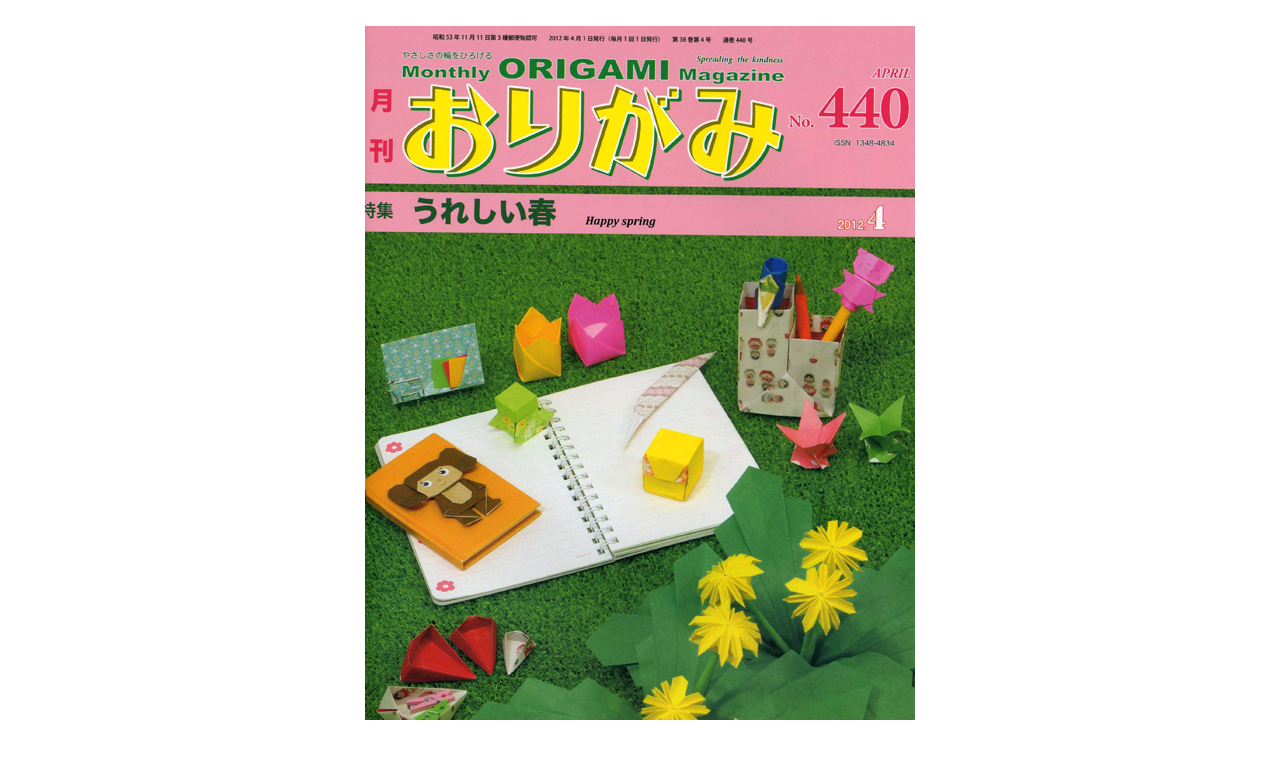

--- FILE ---
content_type: text/html
request_url: http://www.shoko-origami.com/jp/workshop/feb12/20120220e.html
body_size: 565
content:
<!DOCTYPE HTML PUBLIC "-//W3C//DTD HTML 4.01 Transitional//EN">
<html>
<head>
<title>Origami&#12288;Magazine</title>
<meta http-equiv="Content-Type" content="text/html; charset=iso-8859-1">
</head>

<body bgcolor="#FFFFFF" text="#333333" link="#333333" vlink="#333333" alink="#666666" leftmargin="0" topmargin="0" marginwidth="0" marginheight="0">
<table width="550" border="0" align="center" cellpadding="0" cellspacing="4">
  <tr>
    <td align="center">&nbsp;</td>
  </tr>
  <tr>
    <td align="center"><img src="img245.jpg" width="550" height="787"></td>
  </tr>
  <tr align="center">
    <td>&nbsp;</td>
  </tr>
  <tr align="center">
    <td><img src="img246.jpg" width="600" height="439"></td>
  </tr>
  <tr align="center">
    <td>&nbsp;</td>
  </tr>
  <tr align="center">
    <td><a href="javascript:history.back()"><img src="kojisuzuki.jpg" width="406" height="500" border="0"></a></td>
  </tr>
  <tr align="center">
    <td> Children book by Koji Suzuki </td>
  </tr>
  <tr align="center">
    <td>&nbsp;</td>
  </tr>
  <tr>
    <td align="right"><a href="javascript:history.back()"><img src="../../../back.gif" width="44" height="21" border="0"></a></td>
  </tr>
  <tr>
    <td align="center"><font size="1" face="Verdana, Arial, Helvetica, sans-serif">&copy; 
    Shoko Aoyagi</font></td>
  </tr>
  <tr>
    <td align="center">&nbsp;</td>
  </tr>
</table>
</body>
</html>
